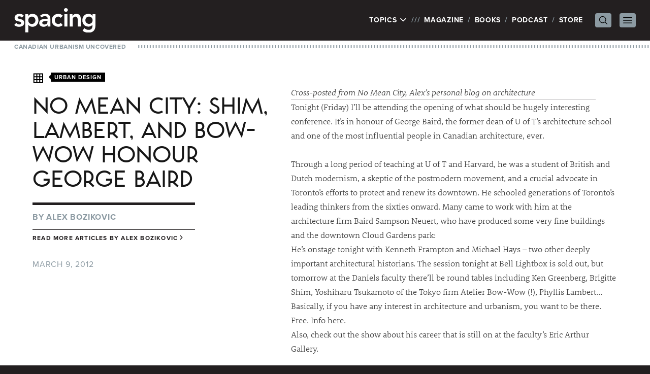

--- FILE ---
content_type: text/html; charset=UTF-8
request_url: https://spacing.ca/toronto/2012/03/09/no-mean-city-honouring-george-baird/
body_size: 53174
content:
<!doctype html>
<html lang="en-US">
<head>
	<!-- Google tag (gtag.js) -->
	<script async src="https://www.googletagmanager.com/gtag/js?id=G-JXNDD538Y9"></script>
	<script>
		window.dataLayer = window.dataLayer || [];
		function gtag(){dataLayer.push(arguments);}
		gtag('js', new Date());

		gtag('config', 'G-JXNDD538Y9');
	</script>

	<link rel="stylesheet" href="https://use.typekit.net/idh2gnj.css">
	<meta charset="UTF-8">
	<meta name="viewport" content="width=device-width, initial-scale=1">
	<link rel="profile" href="https://gmpg.org/xfn/11">
	<title>NO MEAN CITY: Shim, Lambert, and Bow-Wow honour George Baird - Spacing Toronto | Spacing Toronto</title>

	<meta name='robots' content='index, follow, max-image-preview:large, max-snippet:-1, max-video-preview:-1' />
	<style>img:is([sizes="auto" i], [sizes^="auto," i]) { contain-intrinsic-size: 3000px 1500px }</style>
	
	<!-- This site is optimized with the Yoast SEO plugin v26.5 - https://yoast.com/wordpress/plugins/seo/ -->
	<title>NO MEAN CITY: Shim, Lambert, and Bow-Wow honour George Baird - Spacing Toronto</title>
	<link rel="canonical" href="https://spacing.ca/toronto/2012/03/09/no-mean-city-honouring-george-baird/" />
	<meta property="og:locale" content="en_US" />
	<meta property="og:type" content="article" />
	<meta property="og:title" content="NO MEAN CITY: Shim, Lambert, and Bow-Wow honour George Baird - Spacing Toronto" />
	<meta property="og:description" content="Cross-posted from No Mean City, Alex&#8217;s personal blog on architecture Tonight (Friday) I’ll be attending the opening of what should be hugely interesting conference. It’s in honour of George Baird, the former dean of U of T’s architecture school and one of the most influential people in Canadian architecture, ever. Through a long period ofContinue reading &quot;NO MEAN CITY: Shim, Lambert, and Bow-Wow honour George Baird&quot;" />
	<meta property="og:url" content="https://spacing.ca/toronto/2012/03/09/no-mean-city-honouring-george-baird/" />
	<meta property="og:site_name" content="Spacing Toronto" />
	<meta property="article:published_time" content="2012-03-09T17:48:36+00:00" />
	<meta property="article:modified_time" content="2013-03-20T22:00:21+00:00" />
	<meta property="og:image" content="http://www.nomeancity.net/wp-content/uploads/2012/03/GB_0.jpg" />
	<meta name="author" content="Alex Bozikovic" />
	<meta name="twitter:card" content="summary_large_image" />
	<meta name="twitter:creator" content="@Spacing" />
	<meta name="twitter:site" content="@Spacing" />
	<meta name="twitter:label1" content="Written by" />
	<meta name="twitter:data1" content="Alex Bozikovic" />
	<meta name="twitter:label2" content="Est. reading time" />
	<meta name="twitter:data2" content="1 minute" />
	<script type="application/ld+json" class="yoast-schema-graph">{"@context":"https://schema.org","@graph":[{"@type":"WebPage","@id":"https://spacing.ca/toronto/2012/03/09/no-mean-city-honouring-george-baird/","url":"https://spacing.ca/toronto/2012/03/09/no-mean-city-honouring-george-baird/","name":"NO MEAN CITY: Shim, Lambert, and Bow-Wow honour George Baird - Spacing Toronto","isPartOf":{"@id":"https://spacing.ca/toronto/#website"},"primaryImageOfPage":{"@id":"https://spacing.ca/toronto/2012/03/09/no-mean-city-honouring-george-baird/#primaryimage"},"image":{"@id":"https://spacing.ca/toronto/2012/03/09/no-mean-city-honouring-george-baird/#primaryimage"},"thumbnailUrl":"http://www.nomeancity.net/wp-content/uploads/2012/03/GB_0.jpg","datePublished":"2012-03-09T17:48:36+00:00","dateModified":"2013-03-20T22:00:21+00:00","author":{"@id":"https://spacing.ca/toronto/#/schema/person/05c6c6e95ae90f6248789cfa96e662de"},"breadcrumb":{"@id":"https://spacing.ca/toronto/2012/03/09/no-mean-city-honouring-george-baird/#breadcrumb"},"inLanguage":"en-US","potentialAction":[{"@type":"ReadAction","target":["https://spacing.ca/toronto/2012/03/09/no-mean-city-honouring-george-baird/"]}]},{"@type":"ImageObject","inLanguage":"en-US","@id":"https://spacing.ca/toronto/2012/03/09/no-mean-city-honouring-george-baird/#primaryimage","url":"http://www.nomeancity.net/wp-content/uploads/2012/03/GB_0.jpg","contentUrl":"http://www.nomeancity.net/wp-content/uploads/2012/03/GB_0.jpg"},{"@type":"BreadcrumbList","@id":"https://spacing.ca/toronto/2012/03/09/no-mean-city-honouring-george-baird/#breadcrumb","itemListElement":[{"@type":"ListItem","position":1,"name":"Home","item":"https://spacing.ca/toronto/"},{"@type":"ListItem","position":2,"name":"NO MEAN CITY: Shim, Lambert, and Bow-Wow honour George Baird"}]},{"@type":"WebSite","@id":"https://spacing.ca/toronto/#website","url":"https://spacing.ca/toronto/","name":"Spacing Toronto","description":"Canadian Urbanism Uncovered  |  Toronto Architecture, Urban Design, Public Transit, City Hall, Parks, Walking, Bikes, Streetscape, History, Waterfront, Maps, Public Spaces","potentialAction":[{"@type":"SearchAction","target":{"@type":"EntryPoint","urlTemplate":"https://spacing.ca/toronto/?s={search_term_string}"},"query-input":{"@type":"PropertyValueSpecification","valueRequired":true,"valueName":"search_term_string"}}],"inLanguage":"en-US"},{"@type":"Person","@id":"https://spacing.ca/toronto/#/schema/person/05c6c6e95ae90f6248789cfa96e662de","name":"Alex Bozikovic","image":{"@type":"ImageObject","inLanguage":"en-US","@id":"https://spacing.ca/toronto/#/schema/person/image/","url":"https://secure.gravatar.com/avatar/61bac1ece226dd29ea89fe182dabb861?s=96&d=blank&r=g","contentUrl":"https://secure.gravatar.com/avatar/61bac1ece226dd29ea89fe182dabb861?s=96&d=blank&r=g","caption":"Alex Bozikovic"},"sameAs":["http://www.nomeancity.net/"],"url":"https://spacing.ca/toronto/author/alexbozikovic/"}]}</script>
	<!-- / Yoast SEO plugin. -->


<link rel="alternate" type="application/rss+xml" title="Spacing Toronto &raquo; Feed" href="https://spacing.ca/toronto/feed/" />
<link rel="alternate" type="application/rss+xml" title="Spacing Toronto &raquo; Comments Feed" href="https://spacing.ca/toronto/comments/feed/" />
<script id="wpp-js" src="https://spacing.ca/toronto/wp-content/plugins/wordpress-popular-posts/assets/js/wpp.min.js?ver=7.3.6" data-sampling="0" data-sampling-rate="100" data-api-url="https://spacing.ca/toronto/wp-json/wordpress-popular-posts" data-post-id="27194" data-token="8157d907df" data-lang="0" data-debug="0"></script>
<script>
window._wpemojiSettings = {"baseUrl":"https:\/\/s.w.org\/images\/core\/emoji\/15.0.3\/72x72\/","ext":".png","svgUrl":"https:\/\/s.w.org\/images\/core\/emoji\/15.0.3\/svg\/","svgExt":".svg","source":{"concatemoji":"https:\/\/spacing.ca\/toronto\/wp-includes\/js\/wp-emoji-release.min.js?ver=6.7.4"}};
/*! This file is auto-generated */
!function(i,n){var o,s,e;function c(e){try{var t={supportTests:e,timestamp:(new Date).valueOf()};sessionStorage.setItem(o,JSON.stringify(t))}catch(e){}}function p(e,t,n){e.clearRect(0,0,e.canvas.width,e.canvas.height),e.fillText(t,0,0);var t=new Uint32Array(e.getImageData(0,0,e.canvas.width,e.canvas.height).data),r=(e.clearRect(0,0,e.canvas.width,e.canvas.height),e.fillText(n,0,0),new Uint32Array(e.getImageData(0,0,e.canvas.width,e.canvas.height).data));return t.every(function(e,t){return e===r[t]})}function u(e,t,n){switch(t){case"flag":return n(e,"\ud83c\udff3\ufe0f\u200d\u26a7\ufe0f","\ud83c\udff3\ufe0f\u200b\u26a7\ufe0f")?!1:!n(e,"\ud83c\uddfa\ud83c\uddf3","\ud83c\uddfa\u200b\ud83c\uddf3")&&!n(e,"\ud83c\udff4\udb40\udc67\udb40\udc62\udb40\udc65\udb40\udc6e\udb40\udc67\udb40\udc7f","\ud83c\udff4\u200b\udb40\udc67\u200b\udb40\udc62\u200b\udb40\udc65\u200b\udb40\udc6e\u200b\udb40\udc67\u200b\udb40\udc7f");case"emoji":return!n(e,"\ud83d\udc26\u200d\u2b1b","\ud83d\udc26\u200b\u2b1b")}return!1}function f(e,t,n){var r="undefined"!=typeof WorkerGlobalScope&&self instanceof WorkerGlobalScope?new OffscreenCanvas(300,150):i.createElement("canvas"),a=r.getContext("2d",{willReadFrequently:!0}),o=(a.textBaseline="top",a.font="600 32px Arial",{});return e.forEach(function(e){o[e]=t(a,e,n)}),o}function t(e){var t=i.createElement("script");t.src=e,t.defer=!0,i.head.appendChild(t)}"undefined"!=typeof Promise&&(o="wpEmojiSettingsSupports",s=["flag","emoji"],n.supports={everything:!0,everythingExceptFlag:!0},e=new Promise(function(e){i.addEventListener("DOMContentLoaded",e,{once:!0})}),new Promise(function(t){var n=function(){try{var e=JSON.parse(sessionStorage.getItem(o));if("object"==typeof e&&"number"==typeof e.timestamp&&(new Date).valueOf()<e.timestamp+604800&&"object"==typeof e.supportTests)return e.supportTests}catch(e){}return null}();if(!n){if("undefined"!=typeof Worker&&"undefined"!=typeof OffscreenCanvas&&"undefined"!=typeof URL&&URL.createObjectURL&&"undefined"!=typeof Blob)try{var e="postMessage("+f.toString()+"("+[JSON.stringify(s),u.toString(),p.toString()].join(",")+"));",r=new Blob([e],{type:"text/javascript"}),a=new Worker(URL.createObjectURL(r),{name:"wpTestEmojiSupports"});return void(a.onmessage=function(e){c(n=e.data),a.terminate(),t(n)})}catch(e){}c(n=f(s,u,p))}t(n)}).then(function(e){for(var t in e)n.supports[t]=e[t],n.supports.everything=n.supports.everything&&n.supports[t],"flag"!==t&&(n.supports.everythingExceptFlag=n.supports.everythingExceptFlag&&n.supports[t]);n.supports.everythingExceptFlag=n.supports.everythingExceptFlag&&!n.supports.flag,n.DOMReady=!1,n.readyCallback=function(){n.DOMReady=!0}}).then(function(){return e}).then(function(){var e;n.supports.everything||(n.readyCallback(),(e=n.source||{}).concatemoji?t(e.concatemoji):e.wpemoji&&e.twemoji&&(t(e.twemoji),t(e.wpemoji)))}))}((window,document),window._wpemojiSettings);
</script>
<style id='wp-emoji-styles-inline-css'>

	img.wp-smiley, img.emoji {
		display: inline !important;
		border: none !important;
		box-shadow: none !important;
		height: 1em !important;
		width: 1em !important;
		margin: 0 0.07em !important;
		vertical-align: -0.1em !important;
		background: none !important;
		padding: 0 !important;
	}
</style>
<link rel='stylesheet' id='wp-block-library-css' href='https://spacing.ca/toronto/wp-includes/css/dist/block-library/style.min.css?ver=6.7.4' media='all' />
<style id='global-styles-inline-css'>
:root{--wp--preset--aspect-ratio--square: 1;--wp--preset--aspect-ratio--4-3: 4/3;--wp--preset--aspect-ratio--3-4: 3/4;--wp--preset--aspect-ratio--3-2: 3/2;--wp--preset--aspect-ratio--2-3: 2/3;--wp--preset--aspect-ratio--16-9: 16/9;--wp--preset--aspect-ratio--9-16: 9/16;--wp--preset--color--black: #000000;--wp--preset--color--cyan-bluish-gray: #abb8c3;--wp--preset--color--white: #ffffff;--wp--preset--color--pale-pink: #f78da7;--wp--preset--color--vivid-red: #cf2e2e;--wp--preset--color--luminous-vivid-orange: #ff6900;--wp--preset--color--luminous-vivid-amber: #fcb900;--wp--preset--color--light-green-cyan: #7bdcb5;--wp--preset--color--vivid-green-cyan: #00d084;--wp--preset--color--pale-cyan-blue: #8ed1fc;--wp--preset--color--vivid-cyan-blue: #0693e3;--wp--preset--color--vivid-purple: #9b51e0;--wp--preset--color--background: #ffffff;--wp--preset--color--foreground: #231f20;--wp--preset--color--primary: #b91c1c;--wp--preset--color--secondary: #15803d;--wp--preset--color--tertiary: #0369a1;--wp--preset--gradient--vivid-cyan-blue-to-vivid-purple: linear-gradient(135deg,rgba(6,147,227,1) 0%,rgb(155,81,224) 100%);--wp--preset--gradient--light-green-cyan-to-vivid-green-cyan: linear-gradient(135deg,rgb(122,220,180) 0%,rgb(0,208,130) 100%);--wp--preset--gradient--luminous-vivid-amber-to-luminous-vivid-orange: linear-gradient(135deg,rgba(252,185,0,1) 0%,rgba(255,105,0,1) 100%);--wp--preset--gradient--luminous-vivid-orange-to-vivid-red: linear-gradient(135deg,rgba(255,105,0,1) 0%,rgb(207,46,46) 100%);--wp--preset--gradient--very-light-gray-to-cyan-bluish-gray: linear-gradient(135deg,rgb(238,238,238) 0%,rgb(169,184,195) 100%);--wp--preset--gradient--cool-to-warm-spectrum: linear-gradient(135deg,rgb(74,234,220) 0%,rgb(151,120,209) 20%,rgb(207,42,186) 40%,rgb(238,44,130) 60%,rgb(251,105,98) 80%,rgb(254,248,76) 100%);--wp--preset--gradient--blush-light-purple: linear-gradient(135deg,rgb(255,206,236) 0%,rgb(152,150,240) 100%);--wp--preset--gradient--blush-bordeaux: linear-gradient(135deg,rgb(254,205,165) 0%,rgb(254,45,45) 50%,rgb(107,0,62) 100%);--wp--preset--gradient--luminous-dusk: linear-gradient(135deg,rgb(255,203,112) 0%,rgb(199,81,192) 50%,rgb(65,88,208) 100%);--wp--preset--gradient--pale-ocean: linear-gradient(135deg,rgb(255,245,203) 0%,rgb(182,227,212) 50%,rgb(51,167,181) 100%);--wp--preset--gradient--electric-grass: linear-gradient(135deg,rgb(202,248,128) 0%,rgb(113,206,126) 100%);--wp--preset--gradient--midnight: linear-gradient(135deg,rgb(2,3,129) 0%,rgb(40,116,252) 100%);--wp--preset--font-size--small: 13px;--wp--preset--font-size--medium: 20px;--wp--preset--font-size--large: 36px;--wp--preset--font-size--x-large: 42px;--wp--preset--spacing--20: 0.44rem;--wp--preset--spacing--30: 0.67rem;--wp--preset--spacing--40: 1rem;--wp--preset--spacing--50: 1.5rem;--wp--preset--spacing--60: 2.25rem;--wp--preset--spacing--70: 3.38rem;--wp--preset--spacing--80: 5.06rem;--wp--preset--shadow--natural: 6px 6px 9px rgba(0, 0, 0, 0.2);--wp--preset--shadow--deep: 12px 12px 50px rgba(0, 0, 0, 0.4);--wp--preset--shadow--sharp: 6px 6px 0px rgba(0, 0, 0, 0.2);--wp--preset--shadow--outlined: 6px 6px 0px -3px rgba(255, 255, 255, 1), 6px 6px rgba(0, 0, 0, 1);--wp--preset--shadow--crisp: 6px 6px 0px rgba(0, 0, 0, 1);}:root { --wp--style--global--content-size: 40rem;--wp--style--global--wide-size: 60rem; }:where(body) { margin: 0; }.wp-site-blocks > .alignleft { float: left; margin-right: 2em; }.wp-site-blocks > .alignright { float: right; margin-left: 2em; }.wp-site-blocks > .aligncenter { justify-content: center; margin-left: auto; margin-right: auto; }:where(.is-layout-flex){gap: 0.5em;}:where(.is-layout-grid){gap: 0.5em;}.is-layout-flow > .alignleft{float: left;margin-inline-start: 0;margin-inline-end: 2em;}.is-layout-flow > .alignright{float: right;margin-inline-start: 2em;margin-inline-end: 0;}.is-layout-flow > .aligncenter{margin-left: auto !important;margin-right: auto !important;}.is-layout-constrained > .alignleft{float: left;margin-inline-start: 0;margin-inline-end: 2em;}.is-layout-constrained > .alignright{float: right;margin-inline-start: 2em;margin-inline-end: 0;}.is-layout-constrained > .aligncenter{margin-left: auto !important;margin-right: auto !important;}.is-layout-constrained > :where(:not(.alignleft):not(.alignright):not(.alignfull)){max-width: var(--wp--style--global--content-size);margin-left: auto !important;margin-right: auto !important;}.is-layout-constrained > .alignwide{max-width: var(--wp--style--global--wide-size);}body .is-layout-flex{display: flex;}.is-layout-flex{flex-wrap: wrap;align-items: center;}.is-layout-flex > :is(*, div){margin: 0;}body .is-layout-grid{display: grid;}.is-layout-grid > :is(*, div){margin: 0;}body{padding-top: 0px;padding-right: 0px;padding-bottom: 0px;padding-left: 0px;}a:where(:not(.wp-element-button)){text-decoration: underline;}:root :where(.wp-element-button, .wp-block-button__link){background-color: #32373c;border-width: 0;color: #fff;font-family: inherit;font-size: inherit;line-height: inherit;padding: calc(0.667em + 2px) calc(1.333em + 2px);text-decoration: none;}.has-black-color{color: var(--wp--preset--color--black) !important;}.has-cyan-bluish-gray-color{color: var(--wp--preset--color--cyan-bluish-gray) !important;}.has-white-color{color: var(--wp--preset--color--white) !important;}.has-pale-pink-color{color: var(--wp--preset--color--pale-pink) !important;}.has-vivid-red-color{color: var(--wp--preset--color--vivid-red) !important;}.has-luminous-vivid-orange-color{color: var(--wp--preset--color--luminous-vivid-orange) !important;}.has-luminous-vivid-amber-color{color: var(--wp--preset--color--luminous-vivid-amber) !important;}.has-light-green-cyan-color{color: var(--wp--preset--color--light-green-cyan) !important;}.has-vivid-green-cyan-color{color: var(--wp--preset--color--vivid-green-cyan) !important;}.has-pale-cyan-blue-color{color: var(--wp--preset--color--pale-cyan-blue) !important;}.has-vivid-cyan-blue-color{color: var(--wp--preset--color--vivid-cyan-blue) !important;}.has-vivid-purple-color{color: var(--wp--preset--color--vivid-purple) !important;}.has-background-color{color: var(--wp--preset--color--background) !important;}.has-foreground-color{color: var(--wp--preset--color--foreground) !important;}.has-primary-color{color: var(--wp--preset--color--primary) !important;}.has-secondary-color{color: var(--wp--preset--color--secondary) !important;}.has-tertiary-color{color: var(--wp--preset--color--tertiary) !important;}.has-black-background-color{background-color: var(--wp--preset--color--black) !important;}.has-cyan-bluish-gray-background-color{background-color: var(--wp--preset--color--cyan-bluish-gray) !important;}.has-white-background-color{background-color: var(--wp--preset--color--white) !important;}.has-pale-pink-background-color{background-color: var(--wp--preset--color--pale-pink) !important;}.has-vivid-red-background-color{background-color: var(--wp--preset--color--vivid-red) !important;}.has-luminous-vivid-orange-background-color{background-color: var(--wp--preset--color--luminous-vivid-orange) !important;}.has-luminous-vivid-amber-background-color{background-color: var(--wp--preset--color--luminous-vivid-amber) !important;}.has-light-green-cyan-background-color{background-color: var(--wp--preset--color--light-green-cyan) !important;}.has-vivid-green-cyan-background-color{background-color: var(--wp--preset--color--vivid-green-cyan) !important;}.has-pale-cyan-blue-background-color{background-color: var(--wp--preset--color--pale-cyan-blue) !important;}.has-vivid-cyan-blue-background-color{background-color: var(--wp--preset--color--vivid-cyan-blue) !important;}.has-vivid-purple-background-color{background-color: var(--wp--preset--color--vivid-purple) !important;}.has-background-background-color{background-color: var(--wp--preset--color--background) !important;}.has-foreground-background-color{background-color: var(--wp--preset--color--foreground) !important;}.has-primary-background-color{background-color: var(--wp--preset--color--primary) !important;}.has-secondary-background-color{background-color: var(--wp--preset--color--secondary) !important;}.has-tertiary-background-color{background-color: var(--wp--preset--color--tertiary) !important;}.has-black-border-color{border-color: var(--wp--preset--color--black) !important;}.has-cyan-bluish-gray-border-color{border-color: var(--wp--preset--color--cyan-bluish-gray) !important;}.has-white-border-color{border-color: var(--wp--preset--color--white) !important;}.has-pale-pink-border-color{border-color: var(--wp--preset--color--pale-pink) !important;}.has-vivid-red-border-color{border-color: var(--wp--preset--color--vivid-red) !important;}.has-luminous-vivid-orange-border-color{border-color: var(--wp--preset--color--luminous-vivid-orange) !important;}.has-luminous-vivid-amber-border-color{border-color: var(--wp--preset--color--luminous-vivid-amber) !important;}.has-light-green-cyan-border-color{border-color: var(--wp--preset--color--light-green-cyan) !important;}.has-vivid-green-cyan-border-color{border-color: var(--wp--preset--color--vivid-green-cyan) !important;}.has-pale-cyan-blue-border-color{border-color: var(--wp--preset--color--pale-cyan-blue) !important;}.has-vivid-cyan-blue-border-color{border-color: var(--wp--preset--color--vivid-cyan-blue) !important;}.has-vivid-purple-border-color{border-color: var(--wp--preset--color--vivid-purple) !important;}.has-background-border-color{border-color: var(--wp--preset--color--background) !important;}.has-foreground-border-color{border-color: var(--wp--preset--color--foreground) !important;}.has-primary-border-color{border-color: var(--wp--preset--color--primary) !important;}.has-secondary-border-color{border-color: var(--wp--preset--color--secondary) !important;}.has-tertiary-border-color{border-color: var(--wp--preset--color--tertiary) !important;}.has-vivid-cyan-blue-to-vivid-purple-gradient-background{background: var(--wp--preset--gradient--vivid-cyan-blue-to-vivid-purple) !important;}.has-light-green-cyan-to-vivid-green-cyan-gradient-background{background: var(--wp--preset--gradient--light-green-cyan-to-vivid-green-cyan) !important;}.has-luminous-vivid-amber-to-luminous-vivid-orange-gradient-background{background: var(--wp--preset--gradient--luminous-vivid-amber-to-luminous-vivid-orange) !important;}.has-luminous-vivid-orange-to-vivid-red-gradient-background{background: var(--wp--preset--gradient--luminous-vivid-orange-to-vivid-red) !important;}.has-very-light-gray-to-cyan-bluish-gray-gradient-background{background: var(--wp--preset--gradient--very-light-gray-to-cyan-bluish-gray) !important;}.has-cool-to-warm-spectrum-gradient-background{background: var(--wp--preset--gradient--cool-to-warm-spectrum) !important;}.has-blush-light-purple-gradient-background{background: var(--wp--preset--gradient--blush-light-purple) !important;}.has-blush-bordeaux-gradient-background{background: var(--wp--preset--gradient--blush-bordeaux) !important;}.has-luminous-dusk-gradient-background{background: var(--wp--preset--gradient--luminous-dusk) !important;}.has-pale-ocean-gradient-background{background: var(--wp--preset--gradient--pale-ocean) !important;}.has-electric-grass-gradient-background{background: var(--wp--preset--gradient--electric-grass) !important;}.has-midnight-gradient-background{background: var(--wp--preset--gradient--midnight) !important;}.has-small-font-size{font-size: var(--wp--preset--font-size--small) !important;}.has-medium-font-size{font-size: var(--wp--preset--font-size--medium) !important;}.has-large-font-size{font-size: var(--wp--preset--font-size--large) !important;}.has-x-large-font-size{font-size: var(--wp--preset--font-size--x-large) !important;}
:where(.wp-block-post-template.is-layout-flex){gap: 1.25em;}:where(.wp-block-post-template.is-layout-grid){gap: 1.25em;}
:where(.wp-block-columns.is-layout-flex){gap: 2em;}:where(.wp-block-columns.is-layout-grid){gap: 2em;}
:root :where(.wp-block-pullquote){font-size: 1.5em;line-height: 1.6;}
</style>
<link rel='stylesheet' id='spacing-2023-style-css' href='https://spacing.ca/toronto/wp-content/themes/spacing-2023/style.css?ver=sriavp' media='all' />
<link rel='stylesheet' id='fancybox.css-css' href='https://spacing.ca/toronto/wp-content/themes/spacing-2023/js/fancybox/jquery.fancybox.css?ver=2.1.4' media='all' />
<script src="https://spacing.ca/toronto/wp-includes/js/jquery/jquery.min.js?ver=3.7.1" id="jquery-core-js"></script>
<script src="https://spacing.ca/toronto/wp-includes/js/jquery/jquery-migrate.min.js?ver=3.4.1" id="jquery-migrate-js"></script>
<link rel="https://api.w.org/" href="https://spacing.ca/toronto/wp-json/" /><link rel="alternate" title="JSON" type="application/json" href="https://spacing.ca/toronto/wp-json/wp/v2/posts/27194" /><link rel="EditURI" type="application/rsd+xml" title="RSD" href="https://spacing.ca/toronto/xmlrpc.php?rsd" />
<meta name="generator" content="WordPress 6.7.4" />
<link rel='shortlink' href='https://spacing.ca/toronto/?p=27194' />
<link rel="alternate" title="oEmbed (JSON)" type="application/json+oembed" href="https://spacing.ca/toronto/wp-json/oembed/1.0/embed?url=https%3A%2F%2Fspacing.ca%2Ftoronto%2F2012%2F03%2F09%2Fno-mean-city-honouring-george-baird%2F" />
<link rel="alternate" title="oEmbed (XML)" type="text/xml+oembed" href="https://spacing.ca/toronto/wp-json/oembed/1.0/embed?url=https%3A%2F%2Fspacing.ca%2Ftoronto%2F2012%2F03%2F09%2Fno-mean-city-honouring-george-baird%2F&#038;format=xml" />
            <style id="wpp-loading-animation-styles">@-webkit-keyframes bgslide{from{background-position-x:0}to{background-position-x:-200%}}@keyframes bgslide{from{background-position-x:0}to{background-position-x:-200%}}.wpp-widget-block-placeholder,.wpp-shortcode-placeholder{margin:0 auto;width:60px;height:3px;background:#dd3737;background:linear-gradient(90deg,#dd3737 0%,#571313 10%,#dd3737 100%);background-size:200% auto;border-radius:3px;-webkit-animation:bgslide 1s infinite linear;animation:bgslide 1s infinite linear}</style>
            
	
	<script type='text/javascript'>
		var googletag = googletag || {};
		googletag.cmd = googletag.cmd || [];
		(function() {
			var gads = document.createElement('script');
			gads.async = true;
			gads.type = 'text/javascript';
			var useSSL = 'https:' == document.location.protocol;
			gads.src = (useSSL ? 'https:' : 'http:') +
				'//www.googletagservices.com/tag/js/gpt.js';
			var node = document.getElementsByTagName('script')[0];
			node.parentNode.insertBefore(gads, node);
		})();
	</script>

	<script type='text/javascript'>
		googletag.cmd.push(function() {

						googletag.defineSlot('/169339791/Spacing_Toronto_ATF_Header_728x90', [728, 90], 'div-gpt-ad-1360384071231-17').addService(googletag.pubads());
			googletag.defineSlot('/169339791/Spacing_Toronto_ATF_Sidebar_300x250', [300, 250], 'div-gpt-ad-1360384071231-18').addService(googletag.pubads());
			googletag.defineSlot('/169339791/Spacing_Toronto_BTF_Footer_728x90', [728, 90], 'div-gpt-ad-1360384071231-19').addService(googletag.pubads());
					
			googletag.pubads().enableSingleRequest();
			googletag.enableServices();
		});
	</script>

	
	<!-- Facebook Pixel Code -->
	<script>
		!function(f,b,e,v,n,t,s){if(f.fbq)return;n=f.fbq=function(){n.callMethod?
			n.callMethod.apply(n,arguments):n.queue.push(arguments)};if(!f._fbq)f._fbq=n;
			n.push=n;n.loaded=!0;n.version='2.0';n.queue=[];t=b.createElement(e);t.async=!0;
			t.src=v;s=b.getElementsByTagName(e)[0];s.parentNode.insertBefore(t,s)}(window,
			document,'script','//connect.facebook.net/en_US/fbevents.js');

		fbq('init', '973484326058356');
		fbq('track', "PageView");</script>
	<!-- End Facebook Pixel Code -->
</head>

<body class="post-template-default single single-post postid-27194 single-format-standard wp-embed-responsive">
	<noscript><img height="1" width="1" style="display:none" src="https://www.facebook.com/tr?id=973484326058356&ev=PageView&noscript=1" /></noscript>


<div id="page">
	<a href="#content" class="sr-only">Skip to content</a>

	
<header id="masthead" class="bg-white">

	<div class="relative bg-foreground px-7 py-4 text-white">
		<div class="mx-auto flex max-w-7xl items-center justify-between">
			<div class="flex-none">
									<p><a href="/" rel="home"><img src="https://spacing.ca/toronto/wp-content/themes/spacing-2023/graphics/spacing.svg" width="160" height="47.69" alt="Spacing" class="h-auto w-28 xs:w-40" /></a></p>
								</div>

			<nav class="flex items-center" id="site-navigation" aria-label="Main Navigation" x-popover:group>
				<ul>
					<li class="flex">
						<div x-data x-popover>
							<button x-popover:button type="button" class="uppercase tracking-wider">
								Topics
								<svg xmlns="http://www.w3.org/2000/svg" fill="none" viewBox="0 0 24 24" stroke-width="2.5" stroke="currentColor" class="mb-0.5 inline-block h-4 w-4 transition-transform" x-bind:class="{ 'rotate-180': $popover.isOpen }">
									<path stroke-linecap="round" stroke-linejoin="round" d="M19.5 8.25l-7.5 7.5-7.5-7.5" />
								</svg>
							</button>

							<div
								x-popover:panel
								x-cloak
								x-transition:enter="transition ease-out duration-200"
								x-transition:enter-start="opacity-0 -translate-y-1"
								x-transition:enter-end="opacity-100 translate-y-0"
								x-transition:leave="transition ease-in duration-150"
								x-transition:leave-start="opacity-100 translate-y-0"
								x-transition:leave-end="opacity-0 -translate-y-1"
								class="absolute left-0 top-full z-20 mt-1 w-full bg-white px-7 pb-4 pt-2 text-foreground shadow-lg"
							>
								<ul id="site-topics">
																			<li class="">
											<a href="https://spacing.ca/national/10th-anniversary/">
												10th Anniversary											</a>
										</li>
																				<li class="">
											<a href="https://spacing.ca/national/architecture/">
												Architecture											</a>
										</li>
																				<li class="">
											<a href="https://spacing.ca/national/bikes/">
												Bikes											</a>
										</li>
																				<li class="">
											<a href="https://spacing.ca/national/cities-for-people/">
												Cities For People											</a>
										</li>
																				<li class="">
											<a href="https://spacing.ca/national/civic-engagement/">
												Civic Engagement											</a>
										</li>
																				<li class="">
											<a href="https://spacing.ca/national/communication/">
												Communication											</a>
										</li>
																				<li class="">
											<a href="https://spacing.ca/national/community/">
												Community											</a>
										</li>
																				<li class="">
											<a href="https://spacing.ca/national/culture/">
												Culture											</a>
										</li>
																				<li class="">
											<a href="https://spacing.ca/national/curiosities/">
												Curiosities											</a>
										</li>
																				<li class="">
											<a href="https://spacing.ca/national/events/">
												Events											</a>
										</li>
																				<li class="">
											<a href="https://spacing.ca/national/features/">
												Features											</a>
										</li>
																				<li class="">
											<a href="https://spacing.ca/national/film-video/">
												Film &amp; Video											</a>
										</li>
																				<li class="">
											<a href="https://spacing.ca/national/food/">
												Food											</a>
										</li>
																				<li class="">
											<a href="https://spacing.ca/national/green-space/">
												Green Space											</a>
										</li>
																				<li class="">
											<a href="https://spacing.ca/national/headlines/">
												Headlines											</a>
										</li>
																				<li class="">
											<a href="https://spacing.ca/national/history/">
												History											</a>
										</li>
																				<li class="">
											<a href="https://spacing.ca/national/housing/">
												Housing											</a>
										</li>
																				<li class="">
											<a href="https://spacing.ca/national/infrastructure/">
												Infrastructure											</a>
										</li>
																				<li class="">
											<a href="https://spacing.ca/national/maps/">
												Maps											</a>
										</li>
																				<li class="">
											<a href="https://spacing.ca/national/media/">
												Media											</a>
										</li>
																				<li class="">
											<a href="https://spacing.ca/national/neighbourhoods/">
												Neighbourhoods											</a>
										</li>
																				<li class="">
											<a href="https://spacing.ca/national/pandemic/">
												Pandemic											</a>
										</li>
																				<li class="">
											<a href="https://spacing.ca/national/parks/">
												Parks											</a>
										</li>
																				<li class="">
											<a href="https://spacing.ca/national/photos/">
												Photos											</a>
										</li>
																				<li class="">
											<a href="https://spacing.ca/national/podcast/">
												Podcast											</a>
										</li>
																				<li class="">
											<a href="https://spacing.ca/national/politics/">
												Politics											</a>
										</li>
																				<li class="">
											<a href="https://spacing.ca/national/services/">
												Services											</a>
										</li>
																				<li class="">
											<a href="https://spacing.ca/national/spacing/">
												Spacing											</a>
										</li>
																				<li class="">
											<a href="https://spacing.ca/national/spacing-films/">
												Spacing Films											</a>
										</li>
																				<li class="">
											<a href="https://spacing.ca/national/streetscape/">
												Streetscape											</a>
										</li>
																				<li class="">
											<a href="https://spacing.ca/national/traffic/">
												Traffic											</a>
										</li>
																				<li class="">
											<a href="https://spacing.ca/national/transit/">
												Transit											</a>
										</li>
																				<li class="">
											<a href="https://spacing.ca/national/urban-design/">
												Urban Design											</a>
										</li>
																				<li class="">
											<a href="https://spacing.ca/national/walking/">
												Walking											</a>
										</li>
																				<li class="">
											<a href="https://spacing.ca/national/waterfront/">
												Waterfront											</a>
										</li>
																		</ul>

							</div>
						</div>
					</li>
					<li class="hidden md:block"><a href="/magazine/">Magazine</a></li>
					<li class="hidden md:block"><a href="/books/">Books</a></li>
					<li class="hidden md:block"><a href="/podcast/">Podcast</a></li>
					<li class="hidden md:block"><a href="https://spacingstore.ca/">Store</a></li>
				</ul>

				<div x-data x-popover class="xs:relative">
					<button x-popover:button @click="$nextTick(() => { $refs.search.focus(); })" class="ml-4 block rounded bg-grey px-1 py-0.5 text-black md:ml-6">
						<span class="sr-only">Search Menu</span>

						<svg xmlns="http://www.w3.org/2000/svg" fill="none" viewBox="0 0 24 24" stroke-width="1.5" stroke="currentColor" class="h-6 w-6 p-0.5" x-bind:class="{ 'hidden': $popover.isOpen }">
							<path stroke-linecap="round" stroke-linejoin="round" d="M21 21l-5.197-5.197m0 0A7.5 7.5 0 105.196 5.196a7.5 7.5 0 0010.607 10.607z" />
						</svg>

						<svg xmlns="http://www.w3.org/2000/svg" fill="none" viewBox="0 0 24 24" stroke-width="1.5" stroke="currentColor" class="hidden h-6 w-6" x-bind:class="{ 'hidden': !$popover.isOpen }">
							<path stroke-linecap="round" stroke-linejoin="round" d="M6 18L18 6M6 6l12 12" />
						</svg>
					</button>

					<div
						x-popover:panel
						x-transition:enter="transition ease-out duration-200"
						x-transition:enter-start="opacity-0 -translate-y-1 xs:translate-y-1"
						x-transition:enter-end="opacity-100 translate-y-0"
						x-transition:leave="transition ease-in duration-150"
						x-transition:leave-start="opacity-100 translate-y-0"
						x-transition:leave-end="opacity-0 -translate-y-1 xs:translate-y-1"
						class="absolute left-0 top-full z-20 mt-1 w-full bg-white p-2 px-7 pb-6 pt-4 shadow-lg outline-0 ring-1 ring-gray-900/5 xs:left-auto xs:right-0 xs:mt-3 xs:w-auto xs:rounded-lg xs:p-2 xs:text-right"
						x-cloak
					>

						<form role="search" method="get" class="flex gap-x-2 text-foreground" action="https://spacing.ca/toronto">
							<label class="w-3/4 xs:w-64">
								<span class="sr-only">Search for:</span>
								<input type="text" class="w-full px-2 py-1.5 text-sm" placeholder="Search" value="" name="s" x-ref="search" />
							</label>
							<input type="submit" class="block w-1/4 bg-foreground px-2 py-1.5 text-sm font-bold uppercase tracking-wider text-white xs:w-auto" value="Search" />
						</form>
					</div>
				</div>

				<div x-data x-popover class="xs:relative">
					<button x-popover:button class="ml-4 block rounded bg-grey px-1 py-0.5 text-black">
						<span class="sr-only">Primary Menu</span>

						<svg xmlns="http://www.w3.org/2000/svg" fill="none" viewBox="0 0 24 24" stroke-width="1.5" stroke="currentColor" class="h-6 w-6" x-bind:class="{ 'hidden': $popover.isOpen }">
							<path stroke-linecap="round" stroke-linejoin="round" d="M3.75 6.75h16.5M3.75 12h16.5m-16.5 5.25h16.5" />
						</svg>

						<svg xmlns="http://www.w3.org/2000/svg" fill="none" viewBox="0 0 24 24" stroke-width="1.5" stroke="currentColor" class="hidden h-6 w-6" x-bind:class="{ 'hidden': !$popover.isOpen }">
							<path stroke-linecap="round" stroke-linejoin="round" d="M6 18L18 6M6 6l12 12" />
						</svg>

					</button>

					<div
						x-popover:panel
						x-transition:enter="transition ease-out duration-200"
						x-transition:enter-start="opacity-0 -translate-y-1 xs:translate-y-1"
						x-transition:enter-end="opacity-100 translate-y-0"
						x-transition:leave="transition ease-in duration-150"
						x-transition:leave-start="opacity-100 translate-y-0"
						x-transition:leave-end="opacity-0 -translate-y-1 xs:translate-y-1"
						class="absolute left-0 top-full z-20 mt-1 w-full bg-white p-2 px-7 pb-6 pt-4 shadow-lg outline-0 ring-1 ring-gray-900/5 xs:left-auto xs:right-0 xs:mt-3 xs:w-auto xs:rounded-lg xs:p-2 xs:text-right"
						x-cloak
					>

													<a
								href="/magazine/"
								class="block w-full whitespace-nowrap py-0.5 text-sm font-bold uppercase tracking-wider transition-colors xs:clear-both xs:rounded-md xs:px-2 xs:hover:bg-grey/10 md:hidden text-foreground"
							>
								Magazine							</a>
														<a
								href="/books/"
								class="block w-full whitespace-nowrap py-0.5 text-sm font-bold uppercase tracking-wider transition-colors xs:clear-both xs:rounded-md xs:px-2 xs:hover:bg-grey/10 md:hidden text-foreground"
							>
								Books							</a>
														<a
								href="/podcast/"
								class="block w-full whitespace-nowrap py-0.5 text-sm font-bold uppercase tracking-wider transition-colors xs:clear-both xs:rounded-md xs:px-2 xs:hover:bg-grey/10 md:hidden text-foreground"
							>
								Podcast							</a>
														<a
								href="https://spacingstore.ca/"
								class="block w-full whitespace-nowrap py-0.5 text-sm font-bold uppercase tracking-wider transition-colors xs:clear-both xs:rounded-md xs:px-2 xs:hover:bg-grey/10 md:hidden text-foreground"
							>
								Store							</a>
															<hr class="xs:float-right my-2 xs:mr-2 w-8 border-t-2 border-foreground block md:hidden" />
															<a
								href="/toronto/"
								class="block w-full whitespace-nowrap py-0.5 text-sm font-bold uppercase tracking-wider transition-colors xs:clear-both xs:rounded-md xs:px-2 xs:hover:bg-grey/10 text-foreground"
							>
								Toronto							</a>
														<a
								href="/vancouver/"
								class="block w-full whitespace-nowrap py-0.5 text-sm font-bold uppercase tracking-wider transition-colors xs:clear-both xs:rounded-md xs:px-2 xs:hover:bg-grey/10 text-foreground"
							>
								Vancouver							</a>
															<hr class="xs:float-right my-2 xs:mr-2 w-8 border-t-2 border-foreground" />
															<a
								href="/customer-service/"
								class="block w-full whitespace-nowrap py-0.5 text-sm font-bold uppercase tracking-wider transition-colors xs:clear-both xs:rounded-md xs:px-2 xs:hover:bg-grey/10 text-grey"
							>
								Customer Service							</a>
														<a
								href="/about/"
								class="block w-full whitespace-nowrap py-0.5 text-sm font-bold uppercase tracking-wider transition-colors xs:clear-both xs:rounded-md xs:px-2 xs:hover:bg-grey/10 text-grey"
							>
								About							</a>
														<a
								href="/contact/"
								class="block w-full whitespace-nowrap py-0.5 text-sm font-bold uppercase tracking-wider transition-colors xs:clear-both xs:rounded-md xs:px-2 xs:hover:bg-grey/10 text-grey"
							>
								Contact							</a>
															<hr class="xs:float-right my-2 xs:mr-2 w-8 border-t-2 border-foreground" />
															<a
								href="/"
								class="block w-full whitespace-nowrap py-0.5 text-sm font-bold uppercase tracking-wider transition-colors xs:clear-both xs:rounded-md xs:px-2 xs:hover:bg-grey/10 text-grey"
							>
								Login							</a>
												</div>
				</div>
			</nav><!-- #site-navigation -->
		</div>
	</div>

	<div class="overflow-hidden px-7">
		<div class="mx-auto flex max-w-7xl items-center text-xs font-bold uppercase tracking-wider text-grey">
			<p class="z-10 flex-none bg-white py-1 pr-6">Canadian Urbanism Uncovered</p>

			<div class="spacing-lines h-1.5 grow"></div>
		</div>
	</div>
</header><!-- #masthead -->

	<div id="content" class="bg-background">

	<section id="primary" class="px-7">
		<main id="main" class="mx-auto max-w-6xl pb-16 pt-8">

			
				<div class="spacing-lines-lg pb-12">
					<article id="post-27194" class="mx-auto max-w-[40rem] lg:max-w-none lg:flex lg:gap-x-8 lg:items-start post-27194 post type-post status-publish format-standard hentry category-architecture category-streetscape category-urban-design tag-alex">

						<header class="entry-header lg:w-[44%]">
							<div class="mb-3 text-xs font-bold uppercase tracking-widest">
								
		<a href="https://spacing.ca/toronto/urban-design/" class="category-flag z-10 relative">
			<span class="category-icon urban-design"></span>
			<span class="category-name">Urban Design</span>
		</a>

									</div>

							<h1 class="entry-title">NO MEAN CITY: Shim, Lambert, and Bow-Wow honour George Baird</h1>
							<div class="border-b border-t-[5px] border-foreground py-3 lg:max-w-xs">
								
								<span class="relative z-10 block font-bold uppercase tracking-wider text-grey">By <a class="url fn n" href="https://spacing.ca/toronto/author/alexbozikovic/" rel="author">Alex Bozikovic</a></span>
							</div>

							<p class="relative mt-2 font-sans text-xs font-bold uppercase tracking-widest">Read more articles by <a class="url fn n absolute-before" href="https://spacing.ca/toronto/author/alexbozikovic/" rel="author">Alex Bozikovic<svg xmlns="http://www.w3.org/2000/svg" fill="none" viewBox="0 0 24 24" stroke-width="2.5" stroke="currentColor" class="-mt-[0.1875rem] ml-[0.0625rem] inline-block h-3 w-3"><path stroke-linecap="round" stroke-linejoin="round" d="M8.25 4.5l7.5 7.5-7.5 7.5" /></svg></a></p>

							<p class="mt-8 uppercase tracking-wider text-grey"><a href="https://spacing.ca/toronto/2012/03/09/no-mean-city-honouring-george-baird/" rel="bookmark"><time class="published" datetime="2012-03-09T12:48:36-05:00">March 9, 2012</time><time class="updated hidden" datetime="2013-03-20T18:00:21-04:00">March 20, 2013</time></a></p>
						</header><!-- .entry-header -->

						<div class="mt-12 lg:mt-0 lg:w-[56%]">
							
							<div class="entry-content mt-8 prose prose-neutral font-serif prose-headings:font-sans max-w-none prose-a:text-primary bg-background">
								<p><a href="http://www.nomeancity.net/wp-content/uploads/2012/03/GB_0.jpg"><img fetchpriority="high" decoding="async" title="GB_0" alt="" src="http://www.nomeancity.net/wp-content/uploads/2012/03/GB_0.jpg" width="500" height="321" /></a></p>
<p style="text-align: left;"><em>Cross-posted from </em><a href="http://www.nomeancity.net"><em>No Mean City,</em></a><em> Alex&#8217;s personal blog on architecture</em></p>
<p style="text-align: left;"><em><img decoding="async" alt="" src="http://spacingmedia.com/uploads/images/line-grey-1pixel-600wide.jpg" width="600" height="1" /></em></p>
<p>Tonight (Friday) I’ll be attending the opening of what should be hugely interesting conference. It’s in honour of <a href="http://www.daniels.utoronto.ca/people/faculty/bios/george_baird" target="_blank">George Baird</a>, the former dean of U of T’s architecture school and one of the most influential people in Canadian architecture, ever.<br />
<span id="more-27194"></span><br />
Through a long period of teaching at U of T and Harvard, he was a student of British and Dutch modernism, a skeptic of the postmodern movement, and a crucial advocate in Toronto&#8217;s efforts to protect and renew its downtown. He schooled generations of Toronto&#8217;s leading thinkers from the sixties onward. Many came to work with him at the architecture firm Baird Sampson Neuert, who have produced some very fine buildings and the downtown Cloud Gardens park:</p>
<p><a href="http://www.nomeancity.net/wp-content/uploads/2012/03/cloud.jpg"><img decoding="async" title="cloud" alt="" src="http://www.nomeancity.net/wp-content/uploads/2012/03/cloud.jpg" width="491" height="291" /></a></p>
<p>He’s onstage tonight with Kenneth Frampton and Michael Hays &#8211; two other deeply important architectural historians. The session tonight at Bell Lightbox is sold out, but tomorrow at the Daniels faculty there’ll be round tables including <a href="http://www.nomeancity.net/?p=1685" target="_blank">Ken Greenberg</a>, <a href="http://www.daniels.utoronto.ca/people/faculty/bios/brigitte_shim" target="_blank">Brigitte Shim</a>, <a href="http://www.bow-wow.jp/index.html" target="_blank">Yoshiharu Tsukamoto of the Tokyo firm Atelier Bow-Wow</a> (!), <a href="http://www.cca.qc.ca/en/biography/624" target="_blank">Phyllis Lambert</a>&#8230;</p>
<p>Basically, if you have any interest in architecture and urbanism, you want to be there. Free. <a href="http://www.daniels.utoronto.ca/events/2011/06/george_baird_question_influence" target="_blank">Info here.</a></p>
<p>Also, check out<a href="http://www.daniels.utoronto.ca/exhibitions" target="_blank"> the show about his career that is still on at the faculty&#8217;s Eric Arthur Gallery.</a></p>
							</div><!-- .entry-content -->
						</div>

					</article><!-- #post-${ID} -->
				</div>

									<div class="spacing-lines-lg pb-8">
						<h2 class="mt-5 font-subway text-4xl uppercase tracking-widest">Recommended <span class="hidden xs:inline">for You</span></h2>

						<div class='yarpp yarpp-related yarpp-related-website yarpp-template-yarpp-template-related-posts'>
	<ul class="mt-5 grid grid-cols-1 gap-x-8 gap-y-6 xs:grid-cols-2 md:grid-cols-3 xs:last:[&_li]:hidden md:last:[&_li]:block">
		
	<!-- post -->

	<li class="relative border-b border-foreground/50 pb-4">

		<img src="https://spacing.ca/toronto/wp-content/uploads/sites/4/2025/05/11-walsh-york-1-scaled-e1747151213654-600x370.jpg" class="w-full" />
					<div class="mt-2 flex min-h-[2rem] items-center gap-x-2.5 text-xs font-bold uppercase tracking-widest">
				
		<a href="https://spacing.ca/toronto/history/" class="category-flag z-10 relative">
			<span class="category-icon history"></span>
			<span class="category-name">History</span>
		</a>

					</div>

			<h2 class="text-2xl font-bold leading-7">
		
		<h2 class="text-2xl font-bold leading-7"><a href="https://spacing.ca/toronto/2025/05/13/they-were-right-here-tracing-black-people-enslaved-in-the-town-of-york/" title="Permalink to They Were Right Here: Tracing Black People Enslaved in the Town of York" rel="bookmark" class="absolute-before">They Were Right Here: Tracing Black People Enslaved in the Town of York</a></h2>

		<p class="mt-2.5 line-clamp-2 text-sm text-grey">
			The presence of Black children, women, and men who were enslaved in Upper Canada has been omitted from, or marginalized, in the Canadian historical...		</p>

					<span class="relative z-10 mt-3 block text-xs font-bold uppercase tracking-widest">By <a class="url fn n" href="https://spacing.ca/toronto/author/natashahenry/" title="View all posts by Natasha Henry-Dixon" rel="author">Natasha Henry-Dixon</a></span>
			</li>

	
	<!-- post -->

	<li class="relative border-b border-foreground/50 pb-4">

		<img src="https://spacing.ca/toronto/wp-content/uploads/sites/4/2025/10/90-spacing-radio-rectangle-600x370.png" class="w-full" />
					<div class="mt-2 flex min-h-[2rem] items-center gap-x-2.5 text-xs font-bold uppercase tracking-widest">
				
		<a href="https://spacing.ca/toronto/podcast/" class="category-flag z-10 relative">
			<span class="category-icon podcast"></span>
			<span class="category-name">Podcast</span>
		</a>

					</div>

			<h2 class="text-2xl font-bold leading-7">
		
		<h2 class="text-2xl font-bold leading-7"><a href="https://spacing.ca/toronto/2025/10/14/podcast-spacing-radio-90-bless-this-urban-mess/" title="Permalink to PODCAST: Spacing Radio 90, Bless this urban mess" rel="bookmark" class="absolute-before">PODCAST: Spacing Radio 90, Bless this urban mess</a></h2>

		<p class="mt-2.5 line-clamp-2 text-sm text-grey">
			Change in cities is often slow, when using official channels. There is a desire to achieve the perfect plan, one that balances everyone&#8217;s needs an...		</p>

					<span class="relative z-10 mt-3 block text-xs font-bold uppercase tracking-widest">By <a class="url fn n" href="https://spacing.ca/toronto/author/spacingradio/" title="View all posts by Spacing Radio" rel="author">Spacing Radio</a></span>
			</li>

	
	<!-- post -->

	<li class="relative border-b border-foreground/50 pb-4">

		<img src="https://spacing.ca/toronto/wp-content/uploads/sites/4/2026/01/toronto-bike-lanes-city-clock-600x370.jpg" class="w-full" />
					<div class="mt-2 flex min-h-[2rem] items-center gap-x-2.5 text-xs font-bold uppercase tracking-widest">
				
		<a href="https://spacing.ca/toronto/bikes/" class="category-flag z-10 relative">
			<span class="category-icon bikes"></span>
			<span class="category-name">Bikes</span>
		</a>

					</div>

			<h2 class="text-2xl font-bold leading-7">
		
		<h2 class="text-2xl font-bold leading-7"><a href="https://spacing.ca/toronto/2026/01/13/lorinc-uncomfortable-conversations-about-road-safety/" title="Permalink to LORINC: Uncomfortable conversations about road safety" rel="bookmark" class="absolute-before">LORINC: Uncomfortable conversations about road safety</a></h2>

		<p class="mt-2.5 line-clamp-2 text-sm text-grey">
			The city&#8217;s Vision Zero team released its 2025 data yesterday and the trend lines are encouraging: overall, the number of traffic-related deaths — 39...		</p>

					<span class="relative z-10 mt-3 block text-xs font-bold uppercase tracking-widest">By <a class="url fn n" href="https://spacing.ca/toronto/author/john/" title="View all posts by John Lorinc" rel="author">John Lorinc</a></span>
			</li>

		</ul>
</div>
					</div>
				
				
		</main><!-- #main -->
	</section><!-- #primary -->


	</div><!-- #content -->

	
<footer id="colophon" class="bg-foreground px-7 pb-6 pt-3 text-white">

	<div class="mx-auto max-w-4xl sm:flex sm:justify-between sm:gap-x-24">
		<div class="flex items-center justify-between gap-x-4 sm:block sm:flex-none">
							<p class="w-1/2 sm:w-auto"><a href="/" rel="home"><img src="https://spacing.ca/toronto/wp-content/themes/spacing-2023/graphics/spacing.svg" width="128" height="38" alt="Spacing" class="h-auto w-28 xs:w-32" /></a></p>
				
			<ul class="mt-0 flex w-1/2 gap-x-2.5 sm:mt-6 sm:w-auto">
				<li>
					<a href="https://twitter.com/Spacing" class="block h-5 w-5 transition-opacity hover:opacity-80">
						<img src="https://spacing.ca/toronto/wp-content/themes/spacing-2023/graphics/twitter.svg" width="16" height="16" alt="Twitter" class="mx-auto block h-5 w-auto" />
					</a>
				</li>
				<li>
					<a href="https://www.facebook.com/SpacingMagazine/" class="block h-5 w-5 transition-opacity hover:opacity-80">
						<img src="https://spacing.ca/toronto/wp-content/themes/spacing-2023/graphics/facebook.svg" width="10" height="16" alt="Facebook" class="mx-auto block h-5 w-auto" />
					</a>
				</li>
				<li>
					<a href="https://www.instagram.com/spacingmagazine/" class="block h-5 w-5 transition-opacity hover:opacity-80">
						<img src="https://spacing.ca/toronto/wp-content/themes/spacing-2023/graphics/instagram.svg" width="14" height="16" alt="Instagram" class="mx-auto block h-5 w-auto" />
					</a>
				</li>
			</ul>
		</div>

		<nav class="mt-5 w-full border-t border-grey/50 pt-5 sm:mt-0 sm:border-0 sm:pt-0 lg:flex lg:grow lg:gap-x-8" id="footer-navigation" aria-label="Footer Navigation">
			<div class="flex gap-x-4 sm:gap-x-8 lg:w-1/2">
				<ul class="w-1/2">
					<li><strong>spacing.ca</strong></li>
					<li><a href="/toronto/">Toronto</a></li>
					<li><a href="/vancouver/">Vancouver</a></li>
				</ul>

				<ul class="w-1/2">
					<li><a href="/magazine/">Magazine</a></li>
					<li><a href="/books/">Books</a></li>
					<li><a href="/podcast/">Podcast</a></li>
					<li><a href="https://spacingstore.ca/">Store</a></li>
				</ul>
			</div>

			<div class="mt-5 flex gap-x-4 sm:gap-x-8 lg:mt-0 lg:w-1/2">
				<ul class="w-1/2">
					<li><strong>Archived Sites</strong></li>
					<li><a href="/montreal/">Montreal</a></li>
					<li><a href="/ottawa/">Ottawa</a></li>
					<li><a href="/atlantic/">Atlantic</a></li>
					<li><a href="/edmonton/">Edmonton</a></li>
				</ul>

				<ul class="w-1/2">
					<li><a href="/customer-service/">Customer Service</a></li>
					<li><a href="/about/">About Spacing</a></li>
					<li><a href="/advertise-2012/">Advertise with Us</a></li>
					<li><a href="/contribute/">Contribute</a></li>
					<li><a href="/terms-of-use/">Terms of Use</a></li>
					<li><a href="/contact/">Contact Us</a></li>
				</ul>
			</div>
		</nav>
	</div>

</footer><!-- #colophon -->

</div><!-- #page -->

<script src="https://spacing.ca/toronto/wp-content/themes/spacing-2023/js/script.min.js?ver=sriavp" id="spacing-2023-script-js"></script>
<script src="https://spacing.ca/toronto/wp-content/themes/spacing-2023/js/fancybox/jquery.fancybox.js?ver=2.1.4" id="fancybox-js"></script>
<script src="https://spacing.ca/toronto/wp-content/themes/spacing-2023/js/spacing.js?ver=1.0" id="spacing-js"></script>

</body>
</html>
